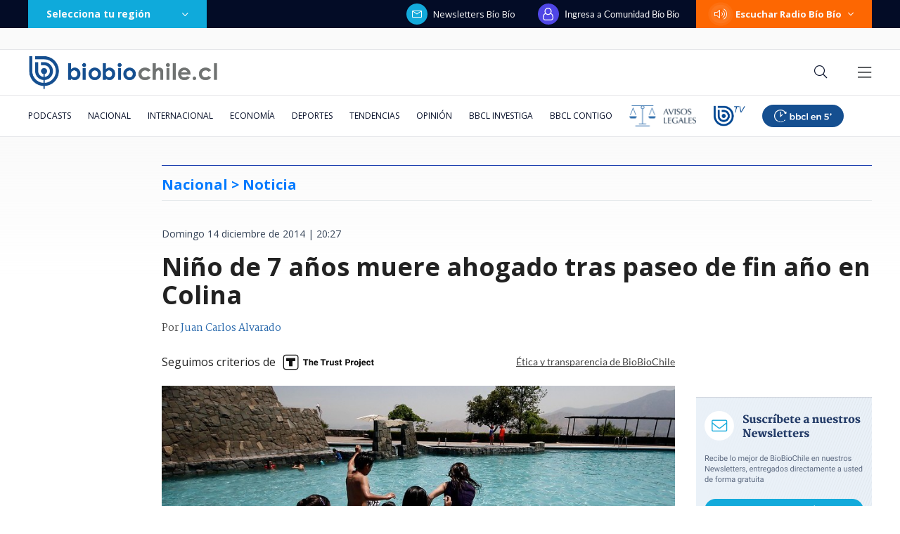

--- FILE ---
content_type: text/html; charset=utf-8
request_url: https://realtime.bbcl.cl/hit/?t=1769575621985&url=https%3A%2F%2Fwww.biobiochile.cl%2Fnoticias%2F2014%2F12%2F14%2Fnino-de-7-anos-muere-ahogado-tras-paseo-de-fin-anno-en-colina.shtml&property=01G1KMVDSGMWCR31GWZX0VBJBY&referrer=
body_size: -15
content:
01KG1ET9M39W8TZE5MA8CY1DWR.XEl+ZFg2u5wa7qaPTrEBBDI9wtNVaEBFykL769ILfVE=

--- FILE ---
content_type: text/html; charset=utf-8
request_url: https://www.google.com/recaptcha/api2/aframe
body_size: 270
content:
<!DOCTYPE HTML><html><head><meta http-equiv="content-type" content="text/html; charset=UTF-8"></head><body><script nonce="gQW3jLPKnPJKyNGdqLLu6A">/** Anti-fraud and anti-abuse applications only. See google.com/recaptcha */ try{var clients={'sodar':'https://pagead2.googlesyndication.com/pagead/sodar?'};window.addEventListener("message",function(a){try{if(a.source===window.parent){var b=JSON.parse(a.data);var c=clients[b['id']];if(c){var d=document.createElement('img');d.src=c+b['params']+'&rc='+(localStorage.getItem("rc::a")?sessionStorage.getItem("rc::b"):"");window.document.body.appendChild(d);sessionStorage.setItem("rc::e",parseInt(sessionStorage.getItem("rc::e")||0)+1);localStorage.setItem("rc::h",'1769575636417');}}}catch(b){}});window.parent.postMessage("_grecaptcha_ready", "*");}catch(b){}</script></body></html>

--- FILE ---
content_type: application/javascript
request_url: https://www.biobiochile.cl/static/realtime/realtime-general.js?t=1769575633584&callback=BBCL_Realtime
body_size: 1062
content:
/*2026-01-28 04:46:06*/ BBCL_Realtime([{"id":6712360,"titulo":"Por \"decisiones impresentables\": piden sacar a fiscal Cooper de investigaciones contra Boric","url":"https:\/\/www.biobiochile.cl\/especial\/bbcl-investiga\/noticias\/de-pasillo\/2026\/01\/27\/por-decisiones-impresentables-piden-sacar-a-fiscal-cooper-de-investigaciones-contra-boric.shtml","imagen":"2026\/01\/piden-a-fiscal-nacional-asumir-causas-casa-de-allende-y-de-abogado-de-boric.png","video_rudo_destacado":"","categoria":"nacional","en_vivo":false,"visitas":64},{"id":6713035,"titulo":"Trama bielorrusa: imputado devela que consorcio \"us\u00f3\" a yerno de Pacheco para forzar trato con Codelco","url":"https:\/\/www.biobiochile.cl\/especial\/bbcl-investiga\/noticias\/de-pasillo\/2026\/01\/27\/trama-bielorrusa-imputado-devela-que-consorcio-uso-a-yerno-de-pacheco-para-forzar-trato-con-codelco.shtml","imagen":"2026\/01\/eduardo-lagos-trama-bielorrusa.png","video_rudo_destacado":"","categoria":"nacional","en_vivo":false,"visitas":64},{"id":6713677,"titulo":"Kast destaca reuni\u00f3n con Lula en Panam\u00e1: \"Trasciende cualquier diferencia pol\u00edtica o ideol\u00f3gica\"","url":"https:\/\/www.biobiochile.cl\/noticias\/nacional\/chile\/2026\/01\/28\/kast-destaca-reunion-con-lula-en-panama-trasciende-cualquier-diferencia-politica-o-ideologica.shtml","imagen":"2026\/01\/cedidas-a-rbb-por-reunion-kast-lula.png","video_rudo_destacado":"","categoria":"nacional","en_vivo":false,"visitas":52},{"id":6713489,"titulo":"Sigue en la mira: fiscal\u00eda revela que Andr\u00e9s Chadwick est\u00e1 en calidad de imputado en causa reservada","url":"https:\/\/www.biobiochile.cl\/noticias\/nacional\/chile\/2026\/01\/27\/sigue-en-la-mira-fiscalia-confirma-que-andres-chadwick-es-imputado-en-causa-reservada.shtml","imagen":"2026\/01\/fiscalia-confirma-que-andres-chadwick-es-imputado-en-causa-reservada-tras-cierre-de-factop.png","video_rudo_destacado":"","categoria":"nacional","en_vivo":false,"visitas":37},{"id":6713636,"titulo":"Confirman hallazgo de tercera v\u00edctima tras naufragio de embarcaci\u00f3n en estuario del Reloncav\u00ed","url":"https:\/\/www.biobiochile.cl\/noticias\/nacional\/region-de-los-lagos\/2026\/01\/27\/confirman-hallazgo-de-tercera-vicitma-tras-naufragio-de-embarcacion-en-reloncavi.shtml","imagen":"2026\/01\/confirman-hallazgo-de-tercera-victima-tras-naufragio-de-embarcacion-en-estuario-del-reloncavi.png","video_rudo_destacado":"","categoria":"nacional","en_vivo":false,"visitas":33},{"id":6712766,"titulo":"\"Inaceptable\": municipio de Cerro Navia recibe cr\u00edticas de vecinos por felicitaciones al PC de Vietnam","url":"https:\/\/www.biobiochile.cl\/noticias\/nacional\/region-metropolitana\/2026\/01\/27\/inaceptable-municipio-de-cerro-navia-recibe-criticas-de-vecinos-por-felicitaciones-al-pc-de-vietnam.shtml","imagen":"2026\/01\/inaceptable-municipio-de-cerro-navia-recibe-criticas-de-vecinos-por-felicitaciones-al-pc-de-vietnam.png","video_rudo_destacado":"","categoria":"nacional","en_vivo":false,"visitas":32},{"id":6711574,"titulo":"Desalojan toma venezolana instalada hace 6 a\u00f1os en Pe\u00f1alol\u00e9n: no ten\u00eda seguridad ni servicios b\u00e1sicos","url":"https:\/\/www.biobiochile.cl\/noticias\/nacional\/region-metropolitana\/2026\/01\/26\/desalojan-toma-venezolana-instalada-hace-6-anos-en-penalolen-no-tenia-seguridad-ni-servicios-basicos.shtml","imagen":"2026\/01\/fotos-desalojo-toma-penalolen.jpg","video_rudo_destacado":"","categoria":"nacional","en_vivo":false,"visitas":27},{"id":6712724,"titulo":"El Estado argentino deja de comercializar gas natural licuado y lo deja en manos de privados","url":"https:\/\/www.biobiochile.cl\/noticias\/economia\/actualidad-economica\/2026\/01\/27\/el-estado-argentino-deja-de-comercializar-gas-natural-licuado-y-lo-deja-en-manos-de-privados.shtml","imagen":"2026\/01\/el-estado-argentino-deja-de-comercializar-gas-natural-licuado-y-lo-deja-en-manos-de-privados.jpg","video_rudo_destacado":"","categoria":"nacional","en_vivo":false,"visitas":26},{"id":6712166,"titulo":"Amplio operativo para hallar a hombre que desapareci\u00f3 mientras realizaba pesca submarina en Rapa Nui","url":"https:\/\/www.biobiochile.cl\/noticias\/nacional\/region-de-valparaiso\/2026\/01\/27\/amplio-operativo-para-hallar-a-hombre-que-desaparecio-mientras-realizaba-pesca-submarina-en-rapa-nui.shtml","imagen":"2026\/01\/foto-de-contexto-nota-bbcl-4-1.png","video_rudo_destacado":"","categoria":"nacional","en_vivo":false,"visitas":25},{"id":6713590,"titulo":"\"Ser viejo es bastante penca\": la cruda reflexi\u00f3n de Jaime Vadell a los 90 a\u00f1os","url":"https:\/\/www.biobiochile.cl\/noticias\/espectaculos-y-tv\/celebridades\/2026\/01\/27\/ser-viejo-es-bastante-penca-la-cruda-reflexion-de-jaime-vadell-a-los-90-anos.shtml","imagen":"2026\/01\/vadell.png","video_rudo_destacado":"","categoria":"general","en_vivo":false,"visitas":23}])

--- FILE ---
content_type: application/javascript; charset=utf-8
request_url: https://fundingchoicesmessages.google.com/f/AGSKWxWPhPP_QhziVGHXcryAjYuwIlpWIegjEvyuRFKRbyMVPoPmvyqwQT0SipWV7-6GjjkMgXhGXFFXtmphV54_V-7A901EEEWbRZfIyehlJzft15u-tF66kvCIsPutNHBq7jKgNXrAxypnJZnYUu7VpuTD8-LhtP3zPpMr7GFvnP2CkJPEfRGhhnT6Q7iu/_/ad/a.aspx?_adspace3.-ad-unit./468_60.?adtechplacementid=
body_size: -1289
content:
window['432da6f2-4471-42fd-904b-5a945bbc73d8'] = true;